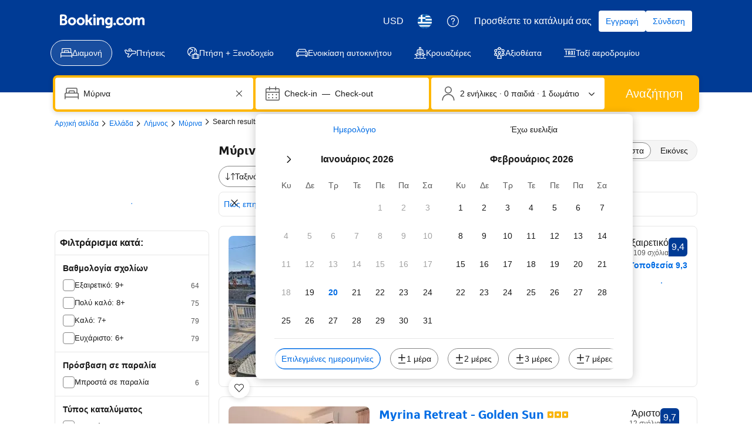

--- FILE ---
content_type: text/html; charset=UTF-8
request_url: https://www.booking.com/hotel/gr/arion-marina.el.html
body_size: 1812
content:
<!DOCTYPE html>
<html lang="en">
<head>
    <meta charset="utf-8">
    <meta name="viewport" content="width=device-width, initial-scale=1">
    <title></title>
    <style>
        body {
            font-family: "Arial";
        }
    </style>
    <script type="text/javascript">
    window.awsWafCookieDomainList = ['booking.com'];
    window.gokuProps = {
"key":"AQIDAHjcYu/GjX+QlghicBgQ/7bFaQZ+m5FKCMDnO+vTbNg96AGe85MAbDryaCIv+G5hkV9fAAAAfjB8BgkqhkiG9w0BBwagbzBtAgEAMGgGCSqGSIb3DQEHATAeBglghkgBZQMEAS4wEQQMfqv/41xp8mxCyZaoAgEQgDtphphf91j3ohtIdrkcZhOjtKVdO6T7EOagds3zsYaLwQPIN8cNivfF/va6SSQpupzbviLhd9a0ZTvohw==",
          "iv":"A6x+TgFnWwAAJNt3",
          "context":"[base64]/Q6P6xYtA99axEmXcWYBuAnvZq6mYYJk+N79DRVnJdJQgV10jl9wOqWL/2gyfzZ/qQhRNBoSq6yCDWVzi1TORYJka9NN+HDCz/bFfGSke8tDy6DkxOmLJisz6MTtOwqtpSEbph2Hh0tb1v3gG51JC3ae7Yg072UG+4="
};
    </script>
    <script src="https://d8c14d4960ca.337f8b16.us-east-2.token.awswaf.com/d8c14d4960ca/a18a4859af9c/f81f84a03d17/challenge.js"></script>
</head>
<body>
    <div id="challenge-container"></div>
    <script type="text/javascript">
        AwsWafIntegration.saveReferrer();
        AwsWafIntegration.checkForceRefresh().then((forceRefresh) => {
            if (forceRefresh) {
                AwsWafIntegration.forceRefreshToken().then(() => {
                    window.location.reload(true);
                });
            } else {
                AwsWafIntegration.getToken().then(() => {
                    window.location.reload(true);
                });
            }
        });
    </script>
    <noscript>
        <h1>JavaScript is disabled</h1>
        In order to continue, we need to verify that you're not a robot.
        This requires JavaScript. Enable JavaScript and then reload the page.
    </noscript>
</body>
</html>